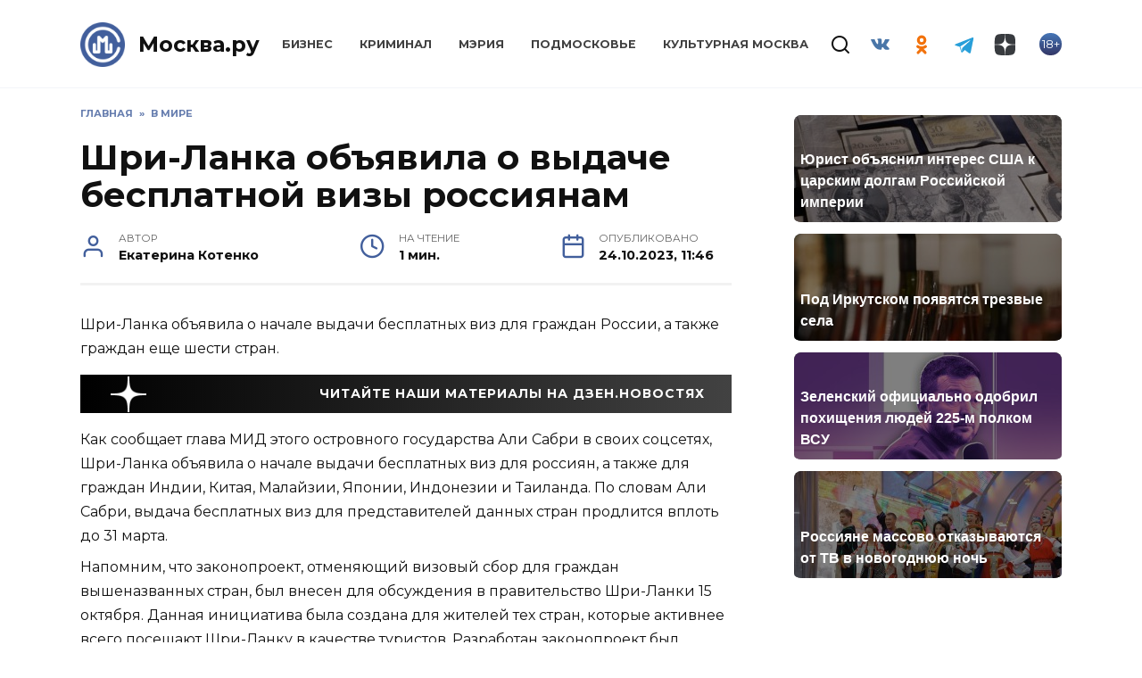

--- FILE ---
content_type: text/html; charset=UTF-8
request_url: https://mockva.ru/2023/10/24/388545.html
body_size: 15667
content:
<!doctype html>
<html lang="ru-RU"
	prefix="og: https://ogp.me/ns#" >
<head>
	<meta charset="UTF-8" />
    <meta http-equiv="X-UA-Compatible" content="IE=edge" />
	<meta name="viewport" content="width=device-width, initial-scale=1" />
    <meta name="theme-color" content="#29272a" />
    <meta name="msapplication-navbutton-color" content="#29272a" />
    <meta name="apple-mobile-web-app-status-bar-style" content="#29272a" />
    <meta name="description" content="Новости Москвы" />
    <atom:link rel="hub" href="https://https://mockva.ru/?pushpress=hub" />
    <link rel="icon" type="image/png" sizes="16x16" href="/favicon-16x16.png" />
    <link rel="icon" type="image/png" sizes="32x32" href="/favicon-32x32.png" />
    <link rel="icon" type="image/png" sizes="192x192" href="/android-chrome-192x192.png" />
    <link rel="mask-icon" href="/safari-pinned-tab.svg" color="#5bbad5">
    <link rel="manifest" href="/manifest.json?1" />
    <link rel="apple-touch-icon" sizes="180x180" href="/apple-touch-icon.png">
    <meta name="msapplication-TileColor" content="#425e9a">
    <meta name="msapplication-TileImage" content="/mstile-144x144.png">
    <meta name="msapplication-config" content="/browserconfig.xml" />
    <link rel="profile" href="http://gmpg.org/xfn/11" />
    <link rel="pingback" href="https://mockva.ru/xmlrpc.php" />
	<title>Шри-Ланка объявила о выдаче бесплатной визы россиянам - Москва.ру</title>

		<!-- All in One SEO 4.1.8 -->
		<meta name="description" content="Шри-Ланка объявила о начале выдачи бесплатных виз для граждан России, а также граждан еще шести стран. Как сообщает глава МИД этого островного государства Али Сабри в своих соцсетях, Шри-Ланка объявила о начале выдачи бесплатных виз для россиян, а также для граждан Индии, Китая, Малайзии, Японии, Индонезии и Таиланда. По словам Али Сабри, выдача бесплатных виз" />
		<meta name="robots" content="max-image-preview:large" />
		<link rel="canonical" href="https://mockva.ru/2023/10/24/388545.html" />
		<meta property="og:locale" content="ru_RU" />
		<meta property="og:site_name" content="Москва.ру - Новости Москвы" />
		<meta property="og:type" content="article" />
		<meta property="og:title" content="Шри-Ланка объявила о выдаче бесплатной визы россиянам - Москва.ру" />
		<meta property="og:description" content="Шри-Ланка объявила о начале выдачи бесплатных виз для граждан России, а также граждан еще шести стран. Как сообщает глава МИД этого островного государства Али Сабри в своих соцсетях, Шри-Ланка объявила о начале выдачи бесплатных виз для россиян, а также для граждан Индии, Китая, Малайзии, Японии, Индонезии и Таиланда. По словам Али Сабри, выдача бесплатных виз" />
		<meta property="og:url" content="https://mockva.ru/2023/10/24/388545.html" />
		<meta property="article:published_time" content="2023-10-24T08:46:35+00:00" />
		<meta property="article:modified_time" content="2023-10-24T08:46:35+00:00" />
		<meta name="twitter:card" content="summary" />
		<meta name="twitter:title" content="Шри-Ланка объявила о выдаче бесплатной визы россиянам - Москва.ру" />
		<meta name="twitter:description" content="Шри-Ланка объявила о начале выдачи бесплатных виз для граждан России, а также граждан еще шести стран. Как сообщает глава МИД этого островного государства Али Сабри в своих соцсетях, Шри-Ланка объявила о начале выдачи бесплатных виз для россиян, а также для граждан Индии, Китая, Малайзии, Японии, Индонезии и Таиланда. По словам Али Сабри, выдача бесплатных виз" />
		<script type="application/ld+json" class="aioseo-schema">
			{"@context":"https:\/\/schema.org","@graph":[{"@type":"WebSite","@id":"https:\/\/mockva.ru\/#website","url":"https:\/\/mockva.ru\/","name":"\u041c\u043e\u0441\u043a\u0432\u0430.\u0440\u0443","description":"\u041d\u043e\u0432\u043e\u0441\u0442\u0438 \u041c\u043e\u0441\u043a\u0432\u044b","inLanguage":"ru-RU","publisher":{"@id":"https:\/\/mockva.ru\/#organization"}},{"@type":"Organization","@id":"https:\/\/mockva.ru\/#organization","name":"\u041c\u043e\u0441\u043a\u0432\u0430.\u0440\u0443","url":"https:\/\/mockva.ru\/"},{"@type":"BreadcrumbList","@id":"https:\/\/mockva.ru\/2023\/10\/24\/388545.html#breadcrumblist","itemListElement":[{"@type":"ListItem","@id":"https:\/\/mockva.ru\/#listItem","position":1,"item":{"@type":"WebPage","@id":"https:\/\/mockva.ru\/","name":"\u0413\u043b\u0430\u0432\u043d\u0430\u044f","description":"\u041d\u043e\u0432\u043e\u0441\u0442\u0438 \u041c\u043e\u0441\u043a\u0432\u044b","url":"https:\/\/mockva.ru\/"},"nextItem":"https:\/\/mockva.ru\/2023\/#listItem"},{"@type":"ListItem","@id":"https:\/\/mockva.ru\/2023\/#listItem","position":2,"item":{"@type":"WebPage","@id":"https:\/\/mockva.ru\/2023\/","name":"2023","url":"https:\/\/mockva.ru\/2023\/"},"nextItem":"https:\/\/mockva.ru\/2023\/10\/#listItem","previousItem":"https:\/\/mockva.ru\/#listItem"},{"@type":"ListItem","@id":"https:\/\/mockva.ru\/2023\/10\/#listItem","position":3,"item":{"@type":"WebPage","@id":"https:\/\/mockva.ru\/2023\/10\/","name":"October","url":"https:\/\/mockva.ru\/2023\/10\/"},"nextItem":"https:\/\/mockva.ru\/2023\/10\/24\/#listItem","previousItem":"https:\/\/mockva.ru\/2023\/#listItem"},{"@type":"ListItem","@id":"https:\/\/mockva.ru\/2023\/10\/24\/#listItem","position":4,"item":{"@type":"WebPage","@id":"https:\/\/mockva.ru\/2023\/10\/24\/","name":"24","url":"https:\/\/mockva.ru\/2023\/10\/24\/"},"previousItem":"https:\/\/mockva.ru\/2023\/10\/#listItem"}]},{"@type":"Person","@id":"https:\/\/mockva.ru\/author\/e-kotenko#author","url":"https:\/\/mockva.ru\/author\/e-kotenko","name":"\u0415\u043a\u0430\u0442\u0435\u0440\u0438\u043d\u0430 \u041a\u043e\u0442\u0435\u043d\u043a\u043e"},{"@type":"WebPage","@id":"https:\/\/mockva.ru\/2023\/10\/24\/388545.html#webpage","url":"https:\/\/mockva.ru\/2023\/10\/24\/388545.html","name":"\u0428\u0440\u0438-\u041b\u0430\u043d\u043a\u0430 \u043e\u0431\u044a\u044f\u0432\u0438\u043b\u0430 \u043e \u0432\u044b\u0434\u0430\u0447\u0435 \u0431\u0435\u0441\u043f\u043b\u0430\u0442\u043d\u043e\u0439 \u0432\u0438\u0437\u044b \u0440\u043e\u0441\u0441\u0438\u044f\u043d\u0430\u043c - \u041c\u043e\u0441\u043a\u0432\u0430.\u0440\u0443","description":"\u0428\u0440\u0438-\u041b\u0430\u043d\u043a\u0430 \u043e\u0431\u044a\u044f\u0432\u0438\u043b\u0430 \u043e \u043d\u0430\u0447\u0430\u043b\u0435 \u0432\u044b\u0434\u0430\u0447\u0438 \u0431\u0435\u0441\u043f\u043b\u0430\u0442\u043d\u044b\u0445 \u0432\u0438\u0437 \u0434\u043b\u044f \u0433\u0440\u0430\u0436\u0434\u0430\u043d \u0420\u043e\u0441\u0441\u0438\u0438, \u0430 \u0442\u0430\u043a\u0436\u0435 \u0433\u0440\u0430\u0436\u0434\u0430\u043d \u0435\u0449\u0435 \u0448\u0435\u0441\u0442\u0438 \u0441\u0442\u0440\u0430\u043d. \u041a\u0430\u043a \u0441\u043e\u043e\u0431\u0449\u0430\u0435\u0442 \u0433\u043b\u0430\u0432\u0430 \u041c\u0418\u0414 \u044d\u0442\u043e\u0433\u043e \u043e\u0441\u0442\u0440\u043e\u0432\u043d\u043e\u0433\u043e \u0433\u043e\u0441\u0443\u0434\u0430\u0440\u0441\u0442\u0432\u0430 \u0410\u043b\u0438 \u0421\u0430\u0431\u0440\u0438 \u0432 \u0441\u0432\u043e\u0438\u0445 \u0441\u043e\u0446\u0441\u0435\u0442\u044f\u0445, \u0428\u0440\u0438-\u041b\u0430\u043d\u043a\u0430 \u043e\u0431\u044a\u044f\u0432\u0438\u043b\u0430 \u043e \u043d\u0430\u0447\u0430\u043b\u0435 \u0432\u044b\u0434\u0430\u0447\u0438 \u0431\u0435\u0441\u043f\u043b\u0430\u0442\u043d\u044b\u0445 \u0432\u0438\u0437 \u0434\u043b\u044f \u0440\u043e\u0441\u0441\u0438\u044f\u043d, \u0430 \u0442\u0430\u043a\u0436\u0435 \u0434\u043b\u044f \u0433\u0440\u0430\u0436\u0434\u0430\u043d \u0418\u043d\u0434\u0438\u0438, \u041a\u0438\u0442\u0430\u044f, \u041c\u0430\u043b\u0430\u0439\u0437\u0438\u0438, \u042f\u043f\u043e\u043d\u0438\u0438, \u0418\u043d\u0434\u043e\u043d\u0435\u0437\u0438\u0438 \u0438 \u0422\u0430\u0438\u043b\u0430\u043d\u0434\u0430. \u041f\u043e \u0441\u043b\u043e\u0432\u0430\u043c \u0410\u043b\u0438 \u0421\u0430\u0431\u0440\u0438, \u0432\u044b\u0434\u0430\u0447\u0430 \u0431\u0435\u0441\u043f\u043b\u0430\u0442\u043d\u044b\u0445 \u0432\u0438\u0437","inLanguage":"ru-RU","isPartOf":{"@id":"https:\/\/mockva.ru\/#website"},"breadcrumb":{"@id":"https:\/\/mockva.ru\/2023\/10\/24\/388545.html#breadcrumblist"},"author":"https:\/\/mockva.ru\/author\/e-kotenko#author","creator":"https:\/\/mockva.ru\/author\/e-kotenko#author","datePublished":"2023-10-24T08:46:35+03:00","dateModified":"2023-10-24T08:46:35+03:00"},{"@type":"BlogPosting","@id":"https:\/\/mockva.ru\/2023\/10\/24\/388545.html#blogposting","name":"\u0428\u0440\u0438-\u041b\u0430\u043d\u043a\u0430 \u043e\u0431\u044a\u044f\u0432\u0438\u043b\u0430 \u043e \u0432\u044b\u0434\u0430\u0447\u0435 \u0431\u0435\u0441\u043f\u043b\u0430\u0442\u043d\u043e\u0439 \u0432\u0438\u0437\u044b \u0440\u043e\u0441\u0441\u0438\u044f\u043d\u0430\u043c - \u041c\u043e\u0441\u043a\u0432\u0430.\u0440\u0443","description":"\u0428\u0440\u0438-\u041b\u0430\u043d\u043a\u0430 \u043e\u0431\u044a\u044f\u0432\u0438\u043b\u0430 \u043e \u043d\u0430\u0447\u0430\u043b\u0435 \u0432\u044b\u0434\u0430\u0447\u0438 \u0431\u0435\u0441\u043f\u043b\u0430\u0442\u043d\u044b\u0445 \u0432\u0438\u0437 \u0434\u043b\u044f \u0433\u0440\u0430\u0436\u0434\u0430\u043d \u0420\u043e\u0441\u0441\u0438\u0438, \u0430 \u0442\u0430\u043a\u0436\u0435 \u0433\u0440\u0430\u0436\u0434\u0430\u043d \u0435\u0449\u0435 \u0448\u0435\u0441\u0442\u0438 \u0441\u0442\u0440\u0430\u043d. \u041a\u0430\u043a \u0441\u043e\u043e\u0431\u0449\u0430\u0435\u0442 \u0433\u043b\u0430\u0432\u0430 \u041c\u0418\u0414 \u044d\u0442\u043e\u0433\u043e \u043e\u0441\u0442\u0440\u043e\u0432\u043d\u043e\u0433\u043e \u0433\u043e\u0441\u0443\u0434\u0430\u0440\u0441\u0442\u0432\u0430 \u0410\u043b\u0438 \u0421\u0430\u0431\u0440\u0438 \u0432 \u0441\u0432\u043e\u0438\u0445 \u0441\u043e\u0446\u0441\u0435\u0442\u044f\u0445, \u0428\u0440\u0438-\u041b\u0430\u043d\u043a\u0430 \u043e\u0431\u044a\u044f\u0432\u0438\u043b\u0430 \u043e \u043d\u0430\u0447\u0430\u043b\u0435 \u0432\u044b\u0434\u0430\u0447\u0438 \u0431\u0435\u0441\u043f\u043b\u0430\u0442\u043d\u044b\u0445 \u0432\u0438\u0437 \u0434\u043b\u044f \u0440\u043e\u0441\u0441\u0438\u044f\u043d, \u0430 \u0442\u0430\u043a\u0436\u0435 \u0434\u043b\u044f \u0433\u0440\u0430\u0436\u0434\u0430\u043d \u0418\u043d\u0434\u0438\u0438, \u041a\u0438\u0442\u0430\u044f, \u041c\u0430\u043b\u0430\u0439\u0437\u0438\u0438, \u042f\u043f\u043e\u043d\u0438\u0438, \u0418\u043d\u0434\u043e\u043d\u0435\u0437\u0438\u0438 \u0438 \u0422\u0430\u0438\u043b\u0430\u043d\u0434\u0430. \u041f\u043e \u0441\u043b\u043e\u0432\u0430\u043c \u0410\u043b\u0438 \u0421\u0430\u0431\u0440\u0438, \u0432\u044b\u0434\u0430\u0447\u0430 \u0431\u0435\u0441\u043f\u043b\u0430\u0442\u043d\u044b\u0445 \u0432\u0438\u0437","inLanguage":"ru-RU","headline":"\u0428\u0440\u0438-\u041b\u0430\u043d\u043a\u0430 \u043e\u0431\u044a\u044f\u0432\u0438\u043b\u0430 \u043e \u0432\u044b\u0434\u0430\u0447\u0435 \u0431\u0435\u0441\u043f\u043b\u0430\u0442\u043d\u043e\u0439 \u0432\u0438\u0437\u044b \u0440\u043e\u0441\u0441\u0438\u044f\u043d\u0430\u043c","author":{"@id":"https:\/\/mockva.ru\/author\/e-kotenko#author"},"publisher":{"@id":"https:\/\/mockva.ru\/#organization"},"datePublished":"2023-10-24T08:46:35+03:00","dateModified":"2023-10-24T08:46:35+03:00","articleSection":"\u0412 \u043c\u0438\u0440\u0435, \u0431\u0435\u0441\u043f\u043b\u0430\u0442\u043d\u0430\u044f \u0432\u0438\u0437\u0430, \u0420\u043e\u0441\u0441\u0438\u0439\u0441\u043a\u0438\u0435 \u0442\u0443\u0440\u0438\u0441\u0442\u044b, \u0428\u0440\u0438-\u041b\u0430\u043d\u043a\u0430","mainEntityOfPage":{"@id":"https:\/\/mockva.ru\/2023\/10\/24\/388545.html#webpage"},"isPartOf":{"@id":"https:\/\/mockva.ru\/2023\/10\/24\/388545.html#webpage"}}]}
		</script>
		<!-- All in One SEO -->

<link rel="manifest" href="https://mockva.ru/pwa-manifest.json">
<link rel="apple-touch-icon-precomposed" sizes="192x192" href="https://mockva.ru/wp-content/plugins/pwa-for-wp/images/logo.png">
<link rel='dns-prefetch' href='//fonts.googleapis.com' />
<link rel='dns-prefetch' href='//s.w.org' />
		<script type="text/javascript">
			window._wpemojiSettings = {"baseUrl":"https:\/\/s.w.org\/images\/core\/emoji\/12.0.0-1\/72x72\/","ext":".png","svgUrl":"https:\/\/s.w.org\/images\/core\/emoji\/12.0.0-1\/svg\/","svgExt":".svg","source":{"concatemoji":"https:\/\/mockva.ru\/wp-includes\/js\/wp-emoji-release.min.js?ver=5.4.10"}};
			/*! This file is auto-generated */
			!function(e,a,t){var n,r,o,i=a.createElement("canvas"),p=i.getContext&&i.getContext("2d");function s(e,t){var a=String.fromCharCode;p.clearRect(0,0,i.width,i.height),p.fillText(a.apply(this,e),0,0);e=i.toDataURL();return p.clearRect(0,0,i.width,i.height),p.fillText(a.apply(this,t),0,0),e===i.toDataURL()}function c(e){var t=a.createElement("script");t.src=e,t.defer=t.type="text/javascript",a.getElementsByTagName("head")[0].appendChild(t)}for(o=Array("flag","emoji"),t.supports={everything:!0,everythingExceptFlag:!0},r=0;r<o.length;r++)t.supports[o[r]]=function(e){if(!p||!p.fillText)return!1;switch(p.textBaseline="top",p.font="600 32px Arial",e){case"flag":return s([127987,65039,8205,9895,65039],[127987,65039,8203,9895,65039])?!1:!s([55356,56826,55356,56819],[55356,56826,8203,55356,56819])&&!s([55356,57332,56128,56423,56128,56418,56128,56421,56128,56430,56128,56423,56128,56447],[55356,57332,8203,56128,56423,8203,56128,56418,8203,56128,56421,8203,56128,56430,8203,56128,56423,8203,56128,56447]);case"emoji":return!s([55357,56424,55356,57342,8205,55358,56605,8205,55357,56424,55356,57340],[55357,56424,55356,57342,8203,55358,56605,8203,55357,56424,55356,57340])}return!1}(o[r]),t.supports.everything=t.supports.everything&&t.supports[o[r]],"flag"!==o[r]&&(t.supports.everythingExceptFlag=t.supports.everythingExceptFlag&&t.supports[o[r]]);t.supports.everythingExceptFlag=t.supports.everythingExceptFlag&&!t.supports.flag,t.DOMReady=!1,t.readyCallback=function(){t.DOMReady=!0},t.supports.everything||(n=function(){t.readyCallback()},a.addEventListener?(a.addEventListener("DOMContentLoaded",n,!1),e.addEventListener("load",n,!1)):(e.attachEvent("onload",n),a.attachEvent("onreadystatechange",function(){"complete"===a.readyState&&t.readyCallback()})),(n=t.source||{}).concatemoji?c(n.concatemoji):n.wpemoji&&n.twemoji&&(c(n.twemoji),c(n.wpemoji)))}(window,document,window._wpemojiSettings);
		</script>
		<style type="text/css">
img.wp-smiley,
img.emoji {
	display: inline !important;
	border: none !important;
	box-shadow: none !important;
	height: 1em !important;
	width: 1em !important;
	margin: 0 .07em !important;
	vertical-align: -0.1em !important;
	background: none !important;
	padding: 0 !important;
}
</style>
	<link rel='stylesheet' id='wp-block-library-css'  href='https://mockva.ru/wp-includes/css/dist/block-library/style.min.css?ver=5.4.10'  media='all' />
<link rel='stylesheet' id='wp-block-library-theme-css'  href='https://mockva.ru/wp-includes/css/dist/block-library/theme.min.css?ver=5.4.10'  media='all' />
<link rel='stylesheet' id='contact-form-7-css'  href='https://mockva.ru/wp-content/plugins/contact-form-7/includes/css/styles.css?ver=5.0.2'  media='all' />
<link rel='stylesheet' id='lazysizes-css'  href='https://mockva.ru/wp-content/plugins/lazysizes/css/build/lazysizes.fadein.min.css?ver=5.2.2'  media='all' />
<link rel='stylesheet' id='dashicons-css'  href='https://mockva.ru/wp-includes/css/dashicons.min.css?ver=5.4.10'  media='all' />
<link rel='stylesheet' id='google-fonts-css'  href='https://fonts.googleapis.com/css?family=Montserrat%3A400%2C400i%2C700&#038;subset=cyrillic&#038;ver=5.4.10'  media='all' />
<link rel='stylesheet' id='reboot-style-css'  href='https://mockva.ru/wp-content/themes/reboot/assets/css/style.min.css?ver=5.4.10'  media='all' />
<link rel='stylesheet' id='pwaforwp-style-css'  href='https://mockva.ru/wp-content/plugins/pwa-for-wp/assets/css/pwaforwp-main.min.css?ver=1.7.42'  media='all' />
<link rel='stylesheet' id='reboot-style-child-css'  href='https://mockva.ru/wp-content/themes/reboot-child/style.css?ver=5.4.10'  media='all' />
<script  src='https://mockva.ru/wp-includes/js/jquery/jquery.js?ver=1.12.4-wp'></script>
<script  src='https://mockva.ru/wp-includes/js/jquery/jquery-migrate.min.js?ver=1.4.1'></script>
<script  src='https://mockva.ru/wp-content/plugins/lazysizes/js/build/lazysizes.aspectratio-fullnative.min.js?ver=5.2.2'></script>
<script  src='https://mockva.ru/wp-content/plugins/sticky-menu-or-anything-on-scroll/assets/js/jq-sticky-anything.min.js?ver=2.1.1'></script>
<link rel='https://api.w.org/' href='https://mockva.ru/wp-json/' />
<link rel="EditURI" type="application/rsd+xml" title="RSD" href="https://mockva.ru/xmlrpc.php?rsd" />
<link rel="wlwmanifest" type="application/wlwmanifest+xml" href="https://mockva.ru/wp-includes/wlwmanifest.xml" /> 
<link rel='prev' title='Эксперт рассказала о категории граждан, которые получат в ноябре компенсацию пенсий' href='https://mockva.ru/2023/10/24/388543.html' />
<link rel='next' title='В Москве выстроят порядка 760 городских объектов до 2027 года' href='https://mockva.ru/2023/10/24/388547.html' />
<meta name="generator" content="WordPress 5.4.10" />
<link rel='shortlink' href='https://mockva.ru/?p=388545' />
<link rel="alternate" type="application/json+oembed" href="https://mockva.ru/wp-json/oembed/1.0/embed?url=https%3A%2F%2Fmockva.ru%2F2023%2F10%2F24%2F388545.html" />
<link rel="alternate" type="text/xml+oembed" href="https://mockva.ru/wp-json/oembed/1.0/embed?url=https%3A%2F%2Fmockva.ru%2F2023%2F10%2F24%2F388545.html&#038;format=xml" />
			<noscript><style>.lazyload { display: none !important; }</style></noscript>
		
    <style>.site-logotype{max-width:50px}.site-logotype img{max-height:50px}.scrolltop:before{color:#425f9c}.scrolltop:before{content:"\2191"}::selection, .card-slider__category, .card-slider-container .swiper-pagination-bullet-active, .post-card--grid .post-card__thumbnail:before, .post-card:not(.post-card--small) .post-card__thumbnail a:before, .post-card:not(.post-card--small) .post-card__category,  .post-box--high .post-box__category span, .post-box--wide .post-box__category span, .page-separator, .pagination .nav-links .page-numbers:not(.dots):not(.current):before, .btn, .btn-primary:hover, .btn-primary:not(:disabled):not(.disabled).active, .btn-primary:not(:disabled):not(.disabled):active, .show>.btn-primary.dropdown-toggle, .comment-respond .form-submit input, .page-links__item{background-color:#425f9c}.entry-image--big .entry-image__body .post-card__category a, .home-text ul:not([class])>li:before, .page-content ul:not([class])>li:before, .taxonomy-description ul:not([class])>li:before, .widget-area .widget_categories ul.menu li a:before, .widget-area .widget_categories ul.menu li span:before, .widget-area .widget_categories>ul li a:before, .widget-area .widget_categories>ul li span:before, .widget-area .widget_nav_menu ul.menu li a:before, .widget-area .widget_nav_menu ul.menu li span:before, .widget-area .widget_nav_menu>ul li a:before, .widget-area .widget_nav_menu>ul li span:before, .page-links .page-numbers:not(.dots):not(.current):before, .page-links .post-page-numbers:not(.dots):not(.current):before, .pagination .nav-links .page-numbers:not(.dots):not(.current):before, .pagination .nav-links .post-page-numbers:not(.dots):not(.current):before, .entry-image--full .entry-image__body .post-card__category a, .entry-image--fullscreen .entry-image__body .post-card__category a, .entry-image--wide .entry-image__body .post-card__category a{background-color:#425f9c}.comment-respond input:focus, select:focus, textarea:focus, .post-card--grid.post-card--thumbnail-no, .post-card--standard:after, .spoiler-box, .btn-primary, .btn-primary:hover, .btn-primary:not(:disabled):not(.disabled).active, .btn-primary:not(:disabled):not(.disabled):active, .show>.btn-primary.dropdown-toggle, .inp:focus, .entry-tag:focus, .entry-tag:hover, .search-screen .search-form .search-field:focus, .entry-content ul:not([class])>li:before, .text-content ul:not([class])>li:before, .entry-content blockquote{border-color:#425f9c}.post-card--grid a:hover, .post-card--small .post-card__category, .post-card__author:before, .post-card__comments:before, .post-card__date:before, .post-card__like:before, .post-card__views:before, .entry-author:before, .entry-date:before, .entry-time:before, .entry-views:before, .entry-content ol:not([class])>li:before, .text-content ol:not([class])>li:before, .entry-content blockquote:before, .spoiler-box__title:after, .search-icon:hover:before, .search-form .search-submit:hover:before, .star-rating-item.hover,
        .comment-list .bypostauthor>.comment-body .comment-author:after,
        .breadcrumb a, .breadcrumb span,
        .search-screen .search-form .search-submit:before, 
        .star-rating--score-1:not(.hover) .star-rating-item:nth-child(1),
        .star-rating--score-2:not(.hover) .star-rating-item:nth-child(1), .star-rating--score-2:not(.hover) .star-rating-item:nth-child(2),
        .star-rating--score-3:not(.hover) .star-rating-item:nth-child(1), .star-rating--score-3:not(.hover) .star-rating-item:nth-child(2), .star-rating--score-3:not(.hover) .star-rating-item:nth-child(3),
        .star-rating--score-4:not(.hover) .star-rating-item:nth-child(1), .star-rating--score-4:not(.hover) .star-rating-item:nth-child(2), .star-rating--score-4:not(.hover) .star-rating-item:nth-child(3), .star-rating--score-4:not(.hover) .star-rating-item:nth-child(4),
        .star-rating--score-5:not(.hover) .star-rating-item:nth-child(1), .star-rating--score-5:not(.hover) .star-rating-item:nth-child(2), .star-rating--score-5:not(.hover) .star-rating-item:nth-child(3), .star-rating--score-5:not(.hover) .star-rating-item:nth-child(4), .star-rating--score-5:not(.hover) .star-rating-item:nth-child(5){color:#425f9c}a:hover, a:focus, a:active, .spanlink:hover, .top-menu ul li>span:hover, .main-navigation ul li a:hover, .main-navigation ul li span:hover, .footer-navigation ul li a:hover, .footer-navigation ul li span:hover, .comment-reply-link:hover, .pseudo-link:hover, .child-categories ul li a:hover{color:#425f9c}.top-menu>ul>li>a:before, .top-menu>ul>li>span:before{background:#425f9c}.child-categories ul li a:hover, .post-box--no-thumb a:hover{border-color:#425f9c}.post-box--card:hover{box-shadow: inset 0 0 0 1px #425f9c}.post-box--card:hover{-webkit-box-shadow: inset 0 0 0 1px #425f9c}</style>
<link rel="preconnect" href="//code.tidio.co"><link rel="icon" href="https://mockva.ru/wp-content/uploads/2021/12/cropped-cropped-cropped-logo-svg-1-1-32x32.png" sizes="32x32" />
<link rel="icon" href="https://mockva.ru/wp-content/uploads/2021/12/cropped-cropped-cropped-logo-svg-1-1-192x192.png" sizes="192x192" />
<meta name="msapplication-TileImage" content="https://mockva.ru/wp-content/uploads/2021/12/cropped-cropped-cropped-logo-svg-1-1-270x270.png" />
<meta name="pwaforwp" content="wordpress-plugin"/>
        <meta name="theme-color" content="#D5E0EB">
        <meta name="apple-mobile-web-app-title" content="Москва.ру">
        <meta name="application-name" content="Москва.ру">
        <meta name="apple-mobile-web-app-capable" content="yes">
        <meta name="apple-mobile-web-app-status-bar-style" content="default">
        <meta name="mobile-web-app-capable" content="yes">
        <meta name="apple-touch-fullscreen" content="YES">
<link rel="apple-touch-startup-image" href="https://mockva.ru/wp-content/plugins/pwa-for-wp/images/logo.png">
<link rel="apple-touch-icon" sizes="192x192" href="https://mockva.ru/wp-content/plugins/pwa-for-wp/images/logo.png">
<link rel="apple-touch-icon" sizes="512x512" href="https://mockva.ru/wp-content/plugins/pwa-for-wp/images/logo-512x512.png">
    <!--     <script async src="//whitepush.biz/pnsw_init.js" data-user-id="5"></script> -->
    <script async src="https://yastatic.net/pcode/adfox/header-bidding.js"></script>
    <!--<script src="https://getcode.adtech-digital.ru/mockvaru.js"></script>-->
    <script src="https://yastatic.net/pcode/adfox/loader.js" crossorigin="anonymous"></script>
<!--     <script async src="https://0.code.cotsta.ru/dist/a.min.js"></script> -->
	
	<script>window.yaContextCb = window.yaContextCb || []</script>
	<script src="https://yandex.ru/ads/system/context.js" async></script>
    <script>
        (adsbygoogle = window.adsbygoogle || []).push({
            google_ad_client: "ca-pub-9033099948928268",
            enable_page_level_ads: false
        });
    </script>
    <script type="text/javascript">!function(){var t=document.createElement("script");t.type="text/javascript",t.async=!0,t.src="https://vk.com/js/api/openapi.js?168",t.onload=function(){VK.Retargeting.Init("VK-RTRG-509036-fzixw"),VK.Retargeting.Hit()},document.head.appendChild(t)}();</script><noscript><img src="https://vk.com/rtrg?p=VK-RTRG-509036-fzixw" style="position:fixed; left:-999px;" alt=""/></noscript>
<!--     <script type="text/javascript" src="https://code.giraff.io/data/widget-mockvaru.js" async></script> -->
    <meta name="yandex-verification" content="300fa3cdf71278bb" />
    <meta name="zen-verification" content="RZpWYhs7h22rnR2oC2rSCCZ6TeT7fi8EqvEEAo2HVIp1jR8kMeK2N8yTC4ERxC93" />
</head>

<body class="post-template-default single single-post postid-388545 single-format-standard wp-embed-responsive sidebar-right">
<!-- Yandex.Metrika counter -->
<script type="text/javascript" >
    (function(m,e,t,r,i,k,a){m[i]=m[i]||function(){(m[i].a=m[i].a||[]).push(arguments)};
        m[i].l=1*new Date();
        for (var j = 0; j < document.scripts.length; j++) {if (document.scripts[j].src === r) { return; }}
        k=e.createElement(t),a=e.getElementsByTagName(t)[0],k.async=1,k.src=r,a.parentNode.insertBefore(k,a)})
    (window, document, "script", "https://mc.yandex.ru/metrika/tag.js", "ym");

    ym(55717279, "init", {
        clickmap:true,
        trackLinks:true,
        accurateTrackBounce:true,
        webvisor:true
    });
</script>
<noscript><div><img src="https://mc.yandex.ru/watch/55717279" style="position:absolute; left:-9999px;" alt="" /></div></noscript>
<!-- /Yandex.Metrika counter -->
<!-- Global site tag (gtag.js) - Google Analytics -->
<!-- <script async src="https://www.googletagmanager.com/gtag/js?id=UA-163798316-1"></script> -->
<!-- <script>
    window.dataLayer = window.dataLayer || [];
    function gtag(){dataLayer.push(arguments);}
    gtag('js', new Date());

    gtag('config', 'UA-163798316-1');
</script> -->
<!--LiveInternet counter--><a href="//www.liveinternet.ru/click"
                              target="_blank"><img id="licnt8677" width="88" height="31" style="border:0; display: none;"
                                                   title="LiveInternet: показано число просмотров и посетителей за 24 часа"
                                                   src="[data-uri]"
                                                   alt=""/></a><script>(function(d,s){d.getElementById("licnt8677").src=
        "//counter.yadro.ru/hit?t52.6;r"+escape(d.referrer)+
        ((typeof(s)=="undefined")?"":";s"+s.width+""+s.height+""+
            (s.colorDepth?s.colorDepth:s.pixelDepth))+";u"+escape(d.URL)+
        ";h"+escape(d.title.substring(0,150))+";"+Math.random()})
    (document,screen)</script><!--/LiveInternet-->



<div id="page" class="site">
    <a class="skip-link screen-reader-text" href="#content">Skip to content</a>

    

<header id="masthead" class="site-header full" itemscope itemtype="http://schema.org/WPHeader">
    <div class="site-header-inner fixed">

        <div class="humburger js-humburger"><span></span><span></span><span></span></div>

        <div class="site-branding">
    <div class="site-logotype"><a href="https://mockva.ru/"><img src="https://mockva.ru/wp-content/uploads/2021/12/cropped-cropped-logo-svg-1-1.png" alt="Москва.ру"></a></div><div class="site-branding__body"><div class="site-title"><a href="https://mockva.ru/">Москва.ру</a></div></div></div><!-- .site-branding --><div class="top-menu"><ul id="top-menu" class="menu"><li id="menu-item-78017" class="menu-item menu-item-type-taxonomy menu-item-object-category menu-item-78017"><a href="https://mockva.ru/category/business">Бизнес</a></li>
<li id="menu-item-78018" class="menu-item menu-item-type-taxonomy menu-item-object-category menu-item-78018"><a href="https://mockva.ru/category/kriminal">Криминал</a></li>
<li id="menu-item-78019" class="menu-item menu-item-type-taxonomy menu-item-object-category menu-item-78019"><a href="https://mockva.ru/category/meriya">Мэрия</a></li>
<li id="menu-item-78020" class="menu-item menu-item-type-taxonomy menu-item-object-category menu-item-78020"><a href="https://mockva.ru/category/podmoskove">Подмосковье</a></li>
<li id="menu-item-394153" class="menu-item menu-item-type-taxonomy menu-item-object-category menu-item-394153"><a href="https://mockva.ru/category/kulturnaya-moskva">Культурная Москва</a></li>
</ul></div>                <div class="header-search">
                    <span class="search-icon js-search-icon"></span>
                </div>
            
<div class="social-links">
    <div class="social-buttons social-buttons--square social-buttons--circle">

    <span class="social-button social-button--vkontakte js-social-link" data-uri="https://vk.com/mockva_24"></span><span class="social-button social-button--odnoklassniki js-social-link" data-uri="https://ok.ru/group/57405405921508"></span><span class="social-button social-button--telegram js-social-link" data-uri="https://t.me/mockvaru"></span><span class="social-button social-button--yandexzen js-social-link" data-uri="https://dzen.ru/mockva.ru"></span>
    </div>
</div>

                <div class="header-html-2">
                    <div class="age"><span>18+</span></div>                </div>
            
    </div>
</header><!-- #masthead -->


    
    <div class="mobile-menu-placeholder js-mobile-menu-placeholder"></div>
    <div class="search-screen-overlay js-search-screen-overlay"></div>
    <div class="search-screen js-search-screen">
		
<form role="search" method="get" class="search-form" action="https://mockva.ru/">
    <label>
        <span class="screen-reader-text">Search for:</span>
        <input type="search" class="search-field" placeholder="Поиск..." value="" name="s">
    </label>
    <button type="submit" class="search-submit"></button>
</form>    </div>

    
	
    <div id="content" class="site-content fixed">

        
        <div class="site-content-inner">
    
        
        <div id="primary" class="content-area" itemscope itemtype="http://schema.org/Article">
            <main id="main" class="site-main article-card">

                
<article id="post-388545" class="article-post post-388545 post type-post status-publish format-standard  category-v-mire tag-besplatnaya-viza tag-rossijskie-turisty tag-shri-lanka">

    
        <div class="breadcrumb" itemscope itemtype="http://schema.org/BreadcrumbList"><span class="breadcrumb-item" itemprop="itemListElement" itemscope itemtype="http://schema.org/ListItem"><a href="https://mockva.ru/" itemprop="item"><span itemprop="name">Главная</span></a><meta itemprop="position" content="0"></span> <span class="breadcrumb-separator">»</span> <span class="breadcrumb-item" itemprop="itemListElement" itemscope itemtype="http://schema.org/ListItem"><a href="https://mockva.ru/category/v-mire" itemprop="item"><span itemprop="name">В мире</span></a><meta itemprop="position" content="1"></span></div>
                                <h1 class="entry-title" itemprop="headline">Шри-Ланка объявила о выдаче бесплатной визы россиянам</h1>
                    
        
        
    
            <div class="entry-meta">
            <span class="entry-author" itemprop="author"><span class="entry-label">Автор</span> Екатерина Котенко</span>            <span class="entry-time"><span class="entry-label">На чтение</span> 1 мин.</span>                        <span class="entry-date"><span class="entry-label">Опубликовано</span> <time itemprop="datePublished" datetime="2023-10-24">24.10.2023, 11:46</time></span>        </div>
    
    
    <div class="entry-content" itemprop="articleBody">
        <p>Шри-Ланка объявила о начале выдачи бесплатных виз для граждан России, а также граждан еще шести стран.</p>
<p>Как сообщает глава МИД этого островного государства Али Сабри в своих соцсетях, Шри-Ланка объявила о начале выдачи бесплатных виз для россиян, а также для граждан Индии, Китая, Малайзии, Японии, Индонезии и Таиланда. По словам Али Сабри, выдача бесплатных виз для представителей данных стран продлится вплоть до 31 марта.</p>
<p>Напомним, что законопроект, отменяющий визовый сбор для граждан вышеназванных стран, был внесен для обсуждения в правительство Шри-Ланки 15 октября. Данная инициатива была создана для жителей тех стран, которые активнее всего посещают Шри-Ланку в качестве туристов. Разработан законопроект был совместно с Министерством общественной безопасности.</p>
<p>Путешественники не освобождаются от необходимости получить визу, однако освобождены от необходимости платить за нее.</p>
<!-- toc empty -->            </div><!-- .entry-content -->

</article>



<div class="entry-tags"><a href="https://mockva.ru/tag/besplatnaya-viza" class="entry-tag">бесплатная виза</a> <a href="https://mockva.ru/tag/rossijskie-turisty" class="entry-tag">Российские туристы</a> <a href="https://mockva.ru/tag/shri-lanka" class="entry-tag">Шри-Ланка</a> </div>

    <div class="rating-box">
        <div class="rating-box__header">Рейтинг</div>
		<div class="star-rating js-star-rating star-rating--score-0" data-post-id="388545" data-rating-count="" data-rating-sum="" data-rating-value=""><span class="star-rating-item js-star-rating-item" data-score="1"><svg aria-hidden="true" role="img" xmlns="http://www.w3.org/2000/svg" viewBox="0 0 576 512" class="i-ico"><path fill="currentColor" d="M259.3 17.8L194 150.2 47.9 171.5c-26.2 3.8-36.7 36.1-17.7 54.6l105.7 103-25 145.5c-4.5 26.3 23.2 46 46.4 33.7L288 439.6l130.7 68.7c23.2 12.2 50.9-7.4 46.4-33.7l-25-145.5 105.7-103c19-18.5 8.5-50.8-17.7-54.6L382 150.2 316.7 17.8c-11.7-23.6-45.6-23.9-57.4 0z" class="ico-star"></path></svg></span><span class="star-rating-item js-star-rating-item" data-score="2"><svg aria-hidden="true" role="img" xmlns="http://www.w3.org/2000/svg" viewBox="0 0 576 512" class="i-ico"><path fill="currentColor" d="M259.3 17.8L194 150.2 47.9 171.5c-26.2 3.8-36.7 36.1-17.7 54.6l105.7 103-25 145.5c-4.5 26.3 23.2 46 46.4 33.7L288 439.6l130.7 68.7c23.2 12.2 50.9-7.4 46.4-33.7l-25-145.5 105.7-103c19-18.5 8.5-50.8-17.7-54.6L382 150.2 316.7 17.8c-11.7-23.6-45.6-23.9-57.4 0z" class="ico-star"></path></svg></span><span class="star-rating-item js-star-rating-item" data-score="3"><svg aria-hidden="true" role="img" xmlns="http://www.w3.org/2000/svg" viewBox="0 0 576 512" class="i-ico"><path fill="currentColor" d="M259.3 17.8L194 150.2 47.9 171.5c-26.2 3.8-36.7 36.1-17.7 54.6l105.7 103-25 145.5c-4.5 26.3 23.2 46 46.4 33.7L288 439.6l130.7 68.7c23.2 12.2 50.9-7.4 46.4-33.7l-25-145.5 105.7-103c19-18.5 8.5-50.8-17.7-54.6L382 150.2 316.7 17.8c-11.7-23.6-45.6-23.9-57.4 0z" class="ico-star"></path></svg></span><span class="star-rating-item js-star-rating-item" data-score="4"><svg aria-hidden="true" role="img" xmlns="http://www.w3.org/2000/svg" viewBox="0 0 576 512" class="i-ico"><path fill="currentColor" d="M259.3 17.8L194 150.2 47.9 171.5c-26.2 3.8-36.7 36.1-17.7 54.6l105.7 103-25 145.5c-4.5 26.3 23.2 46 46.4 33.7L288 439.6l130.7 68.7c23.2 12.2 50.9-7.4 46.4-33.7l-25-145.5 105.7-103c19-18.5 8.5-50.8-17.7-54.6L382 150.2 316.7 17.8c-11.7-23.6-45.6-23.9-57.4 0z" class="ico-star"></path></svg></span><span class="star-rating-item js-star-rating-item" data-score="5"><svg aria-hidden="true" role="img" xmlns="http://www.w3.org/2000/svg" viewBox="0 0 576 512" class="i-ico"><path fill="currentColor" d="M259.3 17.8L194 150.2 47.9 171.5c-26.2 3.8-36.7 36.1-17.7 54.6l105.7 103-25 145.5c-4.5 26.3 23.2 46 46.4 33.7L288 439.6l130.7 68.7c23.2 12.2 50.9-7.4 46.4-33.7l-25-145.5 105.7-103c19-18.5 8.5-50.8-17.7-54.6L382 150.2 316.7 17.8c-11.7-23.6-45.6-23.9-57.4 0z" class="ico-star"></path></svg></span></div>    </div>

<ul class="post-read-more">
            <li>
        <a href="https://mockva.ru/2024/12/24/403329.html">Как в мире восприняли рабочую поездку премьера Словакии в Москву</a>
        </li>        <li>
        <a href="https://mockva.ru/2024/12/18/403012.html">В США обнародовали шорт-лист номинантов на премию «Оскар»</a>
        </li>        <li>
        <a href="https://mockva.ru/2024/12/12/402632.html">Премьер Республики Словакии Фицо признал вклад СССР в победе над нацизмом</a>
        </li></ul>

    <div class="entry-social">
		
		<div class="social-buttons"><span class="social-button social-button--vkontakte" data-social="vkontakte"></span><span class="social-button social-button--telegram" data-social="telegram"></span><span class="social-button social-button--odnoklassniki" data-social="odnoklassniki"></span><span class="social-button social-button--whatsapp" data-social="whatsapp"></span></div>    </div>





<meta itemscope itemprop="mainEntityOfPage" itemType="https://schema.org/WebPage" itemid="https://mockva.ru/2023/10/24/388545.html" content="Шри-Ланка объявила о выдаче бесплатной визы россиянам">
<meta itemprop="dateModified" content="2023-10-24">
<div itemprop="publisher" itemscope itemtype="https://schema.org/Organization" style="display: none;"><div itemprop="logo" itemscope itemtype="https://schema.org/ImageObject"><meta itemprop="url" content="https://mockva.ru/logo.png" /><img src="https://mockva.ru/wp-content/uploads/2021/12/cropped-cropped-logo-svg-1-1.png" alt="Москва.ру"><meta itemprop="width" content="50"><meta itemprop="height" content="50"></div><meta itemprop="name" content="Москва.ру"><meta itemprop="telephone" content="+7 812 4016292"><meta itemprop="address" content="197022, Россия, Г.Санкт-Петербург, ВН.ТЕР.Г. МУНИЦИПАЛЬНЫЙ ОКРУГ АПТЕКАРСКИЙ ОСТРОВ, УЛ ЧАПЫГИНА, Д. 6 ЛИТЕРА П, ОФИС 316"><meta itemprop="url" content="https://mockva.ru"></div>                                                    <script>
                        var w=window.innerWidth||document.documentElement.clientWidth||document.body.clientWidth;
                        if (w>375) { $ynbtn='ндекс ' } else { $ynbtn = '.' }
                        jQuery('.entry-content').children('p').eq(0).after('<a class="yanews-button" href="https://yandex.ru/news/?favid=254104496&from=rubric" onclick="ym(55717279,\'reachGoal\',\'mockva-yanews-content\'); return true;" rel="dofollow" target="_blank"><div class="yn-inner"><span class="yn1"><span><span class="num">Добавьте наш источник в Дзен.Новостях</span><span class="num">Подписка без оповещений</span></span><img data-src="https://mockva.ru/wp-content/uploads/2025/01/dzen42.png" alt="Я.Новости" class="lazyload"></span><span class="yn2"><span class="num">Читайте наши материалы на Дзен.Новостях</span></span></div></a>');
                    </script>
				<style>
                                .yanews-button .yn1 span.num, .yanews-button .yn2 span.num{
                                    color: #fff;
                                }
                                .yanews-button{
                                    background: linear-gradient(to right,#000000,#424242);
                                }
                                .yanews-button:hover{
                                    background: linear-gradient(to right,#565656,#000000);
                                }
                            </style>

                            
                            </main><!-- #main -->
        </div><!-- #primary -->

                            <aside id="secondary" class="widget-area" itemscope itemtype="http://schema.org/WPSideBar">
				<div id="adfox_170784297638759165"></div>
					<script>
						window.yaContextCb.push(()=>{
							Ya.adfoxCode.createAdaptive({
								ownerId: 274076,
								containerId: 'adfox_170784297638759165',
								params: {
									pp: 'h',
									ps: 'hgkx',
									p2: 'p'
								}
							}, ['desktop', 'tablet', 'phone'], {
								tabletWidth: 830,
								phoneWidth: 480,
								isAutoReloads: true
							})
						})
					</script>
                <div class="sticky-sidebar js-sticky-sidebar">
                    <!-- <div id="adfox_157160870582351043"></div>-->
                    <div id="atdigital"></div>
                    <style>
                        #adfox_157160870582351043:empty {
                            background-color: #c7d2dc;
                            min-height: 300px;
                            min-width: 300px;
                        }
                    </style>
                    <div class="infox_19304"></div><script type="text/javascript"> 
					(function(w, d, n, s, t) {
						w[n] = w[n] || [];
						w[n].push(function() {
							INFOX19304.renderByClass("infox_19304");
						});
						t = d.getElementsByTagName("script")[0];
						s = d.createElement("script");
						s.type = "text/javascript";
						s.src = "//rb.infox.sg/infox/19304";
						s.async = true;
						t.parentNode.insertBefore(s, t);
					})(this, this.document, "infoxContextAsyncCallbacks19304");
				</script>
                </div>
            </aside><!-- #secondary -->
            
    
        <div class="related-posts single-teasers fixed">
			<div id="adfox_17078429763889744"></div>
            <div class="related-posts__header single-teasers__header">Новости партнёров</div>
            <div class="infox_18606" style="min-height: 256px; min-width: 100%;"></div>
			<script type="text/javascript"> 
    (function(w, d, n, s, t) {
        w[n] = w[n] || [];
        w[n].push(function() {
            INFOX18606.renderByClass("infox_18606");
        });
        t = d.getElementsByTagName("script")[0];
        s = d.createElement("script");
        s.type = "text/javascript";
        s.src = "//rb.infox.sg/infox/18606";
        s.async = true;
        t.parentNode.insertBefore(s, t);
    })(this, this.document, "infoxContextAsyncCallbacks18606");
</script>
            <script>
                jQuery( document ).ready(function() {
                    setTimeout(function () {
                        jQuery('.infox_18606 .itemrr a').attr("onClick", "ym(55717279,'reachGoal','tc-infox');return true;");
                    }, 3000);
                });
            </script>
            <div id="grf_mockvaru"></div>
			<div class="smi2-desk"><div id="unit_102915"><a href="https://smi2.ru/" >Новости СМИ2</a></div>
<script type="text/javascript" charset="utf-8">
  (function() {
    var sc = document.createElement('script'); sc.type = 'text/javascript'; sc.async = true;
    sc.src = '//smi2.ru/data/js/102915.js'; sc.charset = 'utf-8';
    var s = document.getElementsByTagName('script')[0]; s.parentNode.insertBefore(sc, s);
  }());
</script></div>
			<div class="smi2-mob"></div>
        </div>

                    
        <div class="related-posts fixed">

            
            <div class="related-posts__header">Ещё новости</div>

            <div class="post-cards post-cards--vertical">

	            
<div class="post-card post-card--related">
	        <div class="post-card__thumbnail">
            <a href="https://mockva.ru/2024/12/24/403329.html">
				<img data-aspectratio="335/220" src="[data-uri]" width="335" height="220" data-src="https://mockva.ru/wp-content/uploads/2024/12/snimok-ekrana-2024-12-24-100321-335x220.png" class="attachment-reboot_small size-reboot_small wp-post-image lazyloadnative" alt="" /><noscript><img width="335" height="220" src="https://mockva.ru/wp-content/uploads/2024/12/snimok-ekrana-2024-12-24-100321-335x220.png" class="attachment-reboot_small size-reboot_small wp-post-image" alt="" /></noscript>            </a>
        </div>
	
    <div class="post-card__body">

	    <div class="post-card__title"><a href="https://mockva.ru/2024/12/24/403329.html">Как в мире восприняли рабочую поездку премьера Словакии в Москву</a></div>
    </div>

</div>

<div class="post-card post-card--related">
	        <div class="post-card__thumbnail">
            <a href="https://mockva.ru/2024/12/18/403012.html">
				<img data-aspectratio="335/220" src="[data-uri]" width="335" height="220" data-src="https://mockva.ru/wp-content/uploads/2020/01/oscar-2103653_1280-1-335x220.jpg" class="attachment-reboot_small size-reboot_small wp-post-image lazyloadnative" alt="" /><noscript><img width="335" height="220" src="https://mockva.ru/wp-content/uploads/2020/01/oscar-2103653_1280-1-335x220.jpg" class="attachment-reboot_small size-reboot_small wp-post-image" alt="" /></noscript>            </a>
        </div>
	
    <div class="post-card__body">

	    <div class="post-card__title"><a href="https://mockva.ru/2024/12/18/403012.html">В США обнародовали шорт-лист номинантов на премию «Оскар»</a></div>
    </div>

</div>

<div class="post-card post-card--related">
	        <div class="post-card__thumbnail">
            <a href="https://mockva.ru/2024/12/12/402632.html">
				<img data-aspectratio="335/220" src="[data-uri]" width="335" height="220" data-src="https://mockva.ru/wp-content/uploads/2021/05/imgonline-com-ua-resize-mlpcwtnurs-335x220.jpg" class="attachment-reboot_small size-reboot_small wp-post-image lazyloadnative" alt="парад победы" /><noscript><img width="335" height="220" src="https://mockva.ru/wp-content/uploads/2021/05/imgonline-com-ua-resize-mlpcwtnurs-335x220.jpg" class="attachment-reboot_small size-reboot_small wp-post-image" alt="парад победы" /></noscript>            </a>
        </div>
	
    <div class="post-card__body">

	    <div class="post-card__title"><a href="https://mockva.ru/2024/12/12/402632.html">Премьер Республики Словакии Фицо признал вклад СССР в победе над нацизмом</a></div>
    </div>

</div>

<div class="post-card post-card--related">
	        <div class="post-card__thumbnail">
            <a href="https://mockva.ru/2024/12/11/402596.html">
				<img data-aspectratio="335/220" src="[data-uri]" width="335" height="220" data-src="https://mockva.ru/wp-content/uploads/2021/09/elton-john-stevie-wonder-gettyimages-109164894-335x220.jpg" class="attachment-reboot_small size-reboot_small wp-post-image lazyloadnative" alt="" /><noscript><img width="335" height="220" src="https://mockva.ru/wp-content/uploads/2021/09/elton-john-stevie-wonder-gettyimages-109164894-335x220.jpg" class="attachment-reboot_small size-reboot_small wp-post-image" alt="" /></noscript>            </a>
        </div>
	
    <div class="post-card__body">

	    <div class="post-card__title"><a href="https://mockva.ru/2024/12/11/402596.html">Журнал Time признал иконой 2024 года певца Элтона Джона</a></div>
    </div>

</div>

<div class="post-card post-card--related">
	        <div class="post-card__thumbnail">
            <a href="https://mockva.ru/2024/11/21/401947.html">
				<img data-aspectratio="335/220" src="[data-uri]" width="335" height="220" data-src="https://mockva.ru/wp-content/uploads/2020/08/snimok-ekrana-2020-08-20-v-07.45.31-335x220.png" class="attachment-reboot_small size-reboot_small wp-post-image lazyloadnative" alt="" /><noscript><img width="335" height="220" src="https://mockva.ru/wp-content/uploads/2020/08/snimok-ekrana-2020-08-20-v-07.45.31-335x220.png" class="attachment-reboot_small size-reboot_small wp-post-image" alt="" /></noscript>            </a>
        </div>
	
    <div class="post-card__body">

	    <div class="post-card__title"><a href="https://mockva.ru/2024/11/21/401947.html">В марте 2025 года обнародуют новый состав «золотого трио» сериала о Гарри Поттере</a></div>
    </div>

</div>

<div class="post-card post-card--related">
	        <div class="post-card__thumbnail">
            <a href="https://mockva.ru/2024/11/20/401849.html">
				<img data-aspectratio="335/220" src="[data-uri]" width="335" height="220" data-src="https://mockva.ru/wp-content/uploads/2020/09/snimok-ekrana-2020-09-12-v-07.21.03-335x220.png" class="attachment-reboot_small size-reboot_small wp-post-image lazyloadnative" alt="" /><noscript><img width="335" height="220" src="https://mockva.ru/wp-content/uploads/2020/09/snimok-ekrana-2020-09-12-v-07.21.03-335x220.png" class="attachment-reboot_small size-reboot_small wp-post-image" alt="" /></noscript>            </a>
        </div>
	
    <div class="post-card__body">

	    <div class="post-card__title"><a href="https://mockva.ru/2024/11/20/401849.html">Президент Польши Дуда рассказал, что ракеты ATACMS не могут использоваться для атаки на Москву</a></div>
    </div>

</div>

<div class="post-card post-card--related">
	        <div class="post-card__thumbnail">
            <a href="https://mockva.ru/2024/11/13/401359.html">
				<img data-aspectratio="335/220" src="[data-uri]" width="335" height="220" data-src="https://mockva.ru/wp-content/uploads/2024/11/snimok-ekrana-2024-11-13-101437-335x220.png" class="attachment-reboot_small size-reboot_small wp-post-image lazyloadnative" alt="" /><noscript><img width="335" height="220" src="https://mockva.ru/wp-content/uploads/2024/11/snimok-ekrana-2024-11-13-101437-335x220.png" class="attachment-reboot_small size-reboot_small wp-post-image" alt="" /></noscript>            </a>
        </div>
	
    <div class="post-card__body">

	    <div class="post-card__title"><a href="https://mockva.ru/2024/11/13/401359.html">Саманта Харви стала лауреатом премии Букер-2024 за роман «На орбите»</a></div>
    </div>

</div>

<div class="post-card post-card--related">
	        <div class="post-card__thumbnail">
            <a href="https://mockva.ru/2024/11/05/400825.html">
				<img data-aspectratio="335/220" src="[data-uri]" width="335" height="220" data-src="https://mockva.ru/wp-content/uploads/2024/11/snimok-ekrana-2024-11-05-165429-335x220.png" class="attachment-reboot_small size-reboot_small wp-post-image lazyloadnative" alt="" /><noscript><img width="335" height="220" src="https://mockva.ru/wp-content/uploads/2024/11/snimok-ekrana-2024-11-05-165429-335x220.png" class="attachment-reboot_small size-reboot_small wp-post-image" alt="" /></noscript>            </a>
        </div>
	
    <div class="post-card__body">

	    <div class="post-card__title"><a href="https://mockva.ru/2024/11/05/400825.html">Посольство России в Париже прилагает усилия для отмены аукционной продажи приказа Петра II</a></div>
    </div>

</div>

            </div>

            
        </div>

                    
<script>
	let elArticle = document.querySelectorAll('.entry-content p')
	let intextAd = document.createElement('div');
	intextAd.id = 'adfox_17078429763879386';
	elArticle[1].after(intextAd);
	
    window.yaContextCb.push(()=>{
        Ya.adfoxCode.createAdaptive({
            ownerId: 274076,
            containerId: 'adfox_17078429763879386',
            params: {
                pp: 'h',
                ps: 'hgkx',
                p2: 'p'
            }
        }, ['desktop', 'tablet', 'phone'], {
            tabletWidth: 830,
            phoneWidth: 480,
            isAutoReloads: true
        })
    })


    window.yaContextCb.push(()=>{
        Ya.adfoxCode.createAdaptive({
            ownerId: 274076,
            containerId: 'adfox_17078429763889744',
            params: {
                pp: 'h',
                ps: 'hgkx',
                p2: 'p'
            }
        }, ['desktop', 'tablet', 'phone'], {
            tabletWidth: 830,
            phoneWidth: 480,
            isAutoReloads: true
        })
    })
</script>


    </div><!--.site-content-inner-->
</div><!--.site-content-->

    <div class="block-after-site fixed"></div>

    
    

<div class="site-footer-container">

    

    <footer id="colophon" class="site-footer site-footer--style-gray full">
        <div class="site-footer-inner fixed">

            <div class="footer-widgets footer-widgets-3"><div class="footer-widget"><div id="custom_html-2" class="widget_text widget widget_custom_html"><div class="textwidget custom-html-widget"><div class="footer-header"><a href="/">
<img data-aspectratio="50/50" src="[data-uri]" width="50" height="50" data-src="https://mockva.ru/wp-content/uploads/2021/12/cropped-cropped-logo-svg-1-1.png" class="image wp-image-77548  attachment-medium size-medium lazyloadnative" alt="" style="max-width: 100%; height: 50px; max-height: 50px;"><noscript><img width="50" height="50" src="https://mockva.ru/wp-content/uploads/2021/12/cropped-cropped-logo-svg-1-1.png" class="image wp-image-77548  attachment-medium size-medium" alt="" style="max-width: 100%; height: 50px; max-height: 50px;"></noscript>
    <span>Москва.ру</span></a>
</div></div></div><div id="custom_html-3" class="widget_text hide-mobile widget widget_custom_html"><div class="textwidget custom-html-widget"><div class="footer-meta">
  <div class="footer-infometa">
    <span>Телефон: <a href='tel:+7(812)401-62-92' target="_blank" rel="noopener noreferrer">+7 812 401-62-92</a></span>
    <span>Почта: <a href='mailto:info@mockva.ru' target="_blank" rel="noopener noreferrer">info@mockva.ru</a></span>
    <span>197022, Россия, г.Санкт-Петербург, ВН.ТЕР.Г. МУНИЦИПАЛЬНЫЙ ОКРУГ АПТЕКАРСКИЙ ОСТРОВ, УЛ ЧАПЫГИНА, Д. 6 ЛИТЕРА П, ОФИС 316</span>
    <span>Главный редактор: Аксёнов Денис Русланович</span>
  </div>
</div></div></div></div><div class="footer-widget"><div id="nav_menu-2" class="hide-mobile widget widget_nav_menu"><div class="menu-podval-1-container"><ul id="menu-podval-1" class="menu"><li id="menu-item-78243" class="menu-item menu-item-type-taxonomy menu-item-object-category current-post-ancestor current-menu-parent current-post-parent menu-item-78243"><a href="https://mockva.ru/category/v-mire">В мире</a></li>
<li id="menu-item-78244" class="menu-item menu-item-type-taxonomy menu-item-object-category menu-item-78244"><a href="https://mockva.ru/category/gorod">Город</a></li>
<li id="menu-item-78245" class="menu-item menu-item-type-taxonomy menu-item-object-category menu-item-78245"><a href="https://mockva.ru/category/obschestvo">Общество</a></li>
<li id="menu-item-78246" class="menu-item menu-item-type-taxonomy menu-item-object-category menu-item-78246"><a href="https://mockva.ru/category/culture">Культура</a></li>
<li id="menu-item-78247" class="menu-item menu-item-type-taxonomy menu-item-object-category menu-item-78247"><a href="https://mockva.ru/category/business">Бизнес</a></li>
<li id="menu-item-78248" class="menu-item menu-item-type-taxonomy menu-item-object-category menu-item-78248"><a href="https://mockva.ru/category/ekonomika">Экономика</a></li>
<li id="menu-item-78249" class="menu-item menu-item-type-taxonomy menu-item-object-category menu-item-78249"><a href="https://mockva.ru/category/afisha">Афиша</a></li>
<li id="menu-item-87793" class="menu-item menu-item-type-post_type menu-item-object-page menu-item-87793"><a href="https://mockva.ru/job">Вакансии</a></li>
<li id="menu-item-107212" class="menu-item menu-item-type-taxonomy menu-item-object-category menu-item-107212"><a href="https://mockva.ru/category/medicina">Медицина</a></li>
<li id="menu-item-390632" class="menu-item menu-item-type-custom menu-item-object-custom menu-item-390632"><a href="https://mockva.ru/tag/vybory-2024">Выборы 2024</a></li>
<li id="menu-item-390681" class="menu-item menu-item-type-custom menu-item-object-custom menu-item-390681"><a href="https://mockva.ru/tag/pmef-2024">ПМЭФ 2024</a></li>
</ul></div></div></div><div class="footer-widget"><div id="custom_html-4" class="widget_text hide-desktop widget widget_custom_html"><div class="textwidget custom-html-widget"><div class="footer-meta">
  <div class="footer-infometa">
    <li id="menu-item-77592" class="menu-item menu-item-type-post_type menu-item-object-page menu-item-77592"><a href="https://mockva.ru/o-nas">О нас</a></li>
    <li id="menu-item-77593" class="menu-item menu-item-type-post_type menu-item-object-page menu-item-77593"><a href="https://mockva.ru/kontakti">Контакты</a></li>
		<li id="menu-item-77594" class="menu-item menu-item-type-post_type menu-item-object-page menu-item-77594"><a href="https://mockva.ru/tag/vybory-2024">Выборы 2024</a></li>
		<li id="menu-item-77595" class="menu-item menu-item-type-post_type menu-item-object-page menu-item-77595"><a href="https://mockva.ru/tag/pmef-2024">ПМЭФ-2024</a></li>
  </div>
<div class="social-links">
    <div class="social-buttons social-buttons--square social-buttons--circle"><span class="social-button social-button--vkontakte js-social-link" data-uri="https://vk.com/mockva_24"></span><span class="social-button social-button--yandexzen js-social-link" data-uri="https://zen.yandex.ru/id/5da0247bfe289100b04ae544?clid=300&amp;token="></span>
    </div>
</div>
</div></div></div><div id="nav_menu-3" class="hide-mobile widget widget_nav_menu"><div class="menu-podval-2-container"><ul id="menu-podval-2" class="menu"><li id="menu-item-78250" class="menu-item menu-item-type-taxonomy menu-item-object-category menu-item-78250"><a href="https://mockva.ru/category/kriminal">Криминал</a></li>
<li id="menu-item-78251" class="menu-item menu-item-type-taxonomy menu-item-object-category menu-item-78251"><a href="https://mockva.ru/category/nauka">Наука</a></li>
<li id="menu-item-78252" class="menu-item menu-item-type-taxonomy menu-item-object-category menu-item-78252"><a href="https://mockva.ru/category/politika">Политика</a></li>
<li id="menu-item-78253" class="menu-item menu-item-type-taxonomy menu-item-object-category menu-item-78253"><a href="https://mockva.ru/category/podmoskove">Подмосковье</a></li>
<li id="menu-item-78254" class="menu-item menu-item-type-taxonomy menu-item-object-category menu-item-78254"><a href="https://mockva.ru/category/novosti-kompaniy">Компании</a></li>
<li id="menu-item-78255" class="menu-item menu-item-type-taxonomy menu-item-object-category menu-item-78255"><a href="https://mockva.ru/category/meriya">Мэрия</a></li>
<li id="menu-item-78256" class="menu-item menu-item-type-post_type menu-item-object-page menu-item-78256"><a href="https://mockva.ru/o-nas">О нас</a></li>
<li id="menu-item-78257" class="menu-item menu-item-type-post_type menu-item-object-page menu-item-78257"><a href="https://mockva.ru/kontakti">Контакты</a></li>
<li id="menu-item-364625" class="menu-item menu-item-type-taxonomy menu-item-object-category menu-item-364625"><a href="https://mockva.ru/category/press-relizy">Пресс-релизы</a></li>
<li id="menu-item-365395" class="menu-item menu-item-type-custom menu-item-object-custom menu-item-365395"><a href="https://mockva.ru/wp-content/uploads/2024/01/moskva-ru-2024.pdf">Прайс-лист</a></li>
</ul></div></div></div></div>
            
<div class="footer-bottom">
    <div class="footer-info">
        © 2013 - 2026 Москва.ру
	        </div>

    <div class="footer-counters">
        <div class="age"><span>18+</span></div>    </div>
</div>
<div class="copyright">
    <span>Телефон: <a href='tel:+7(812)401-62-92' target="_blank">+7 812 401-62-92</a> &nbsp;&nbsp;&nbsp;&nbsp; Почта: <a href="mailto:info@mockva.ru">info@mockva.ru</a> &nbsp;&nbsp;&nbsp;&nbsp; Адрес:  197022 Россия, г.Санкт-Петербург, ВН.ТЕР.Г. МУНИЦИПАЛЬНЫЙ ОКРУГ АПТЕКАРСКИЙ ОСТРОВ, УЛ ЧАПЫГИНА, Д. 6 ЛИТЕРА П, ОФИС 316</span>
    <span>Сетевое издание «МОСКВА.РУ» зарегистрировано в качестве СМИ в Федеральной службе по надзору в сфере связи, информационных технологий и массовых коммуникаций. Номер свидетельства о регистрации: Эл № ФС 77 - 89028 от 07.02.2025</span>
	<span>Учредитель: Общество с ограниченной ответственностью "Рост"</span>
	<span>Генеральный директор: Третьяков Олег Александрович</span>
    <span>Знак информационной продукции в случаях, предусмотренных Федеральным законом от 29 декабря 2010 года № 436-ФЗ «О защите детей от информации, причиняющей вред их здоровью и развитию» 18+.</span>
    <span>При цитировании информации гиперссылка на mockva.ru обязательна. Использование материалов mockva.ru в коммерческих целях без письменного разрешения издания не допускается.</span>
    <span><a href="/wp-content/uploads/2023/10/pravila_primenenia_infox.pdf" target="_blank" style="color: #708193">Правила применения рекомендательных технологий в виджетах infox</a></span>
</div>
        </div>
    </footer><!--.site-footer-->
</div>


            <button type="button" class="scrolltop js-scrolltop"></button>
    
</div><!-- #page -->

<script type='text/javascript'>
/* <![CDATA[ */
var wpcf7 = {"apiSettings":{"root":"https:\/\/mockva.ru\/wp-json\/contact-form-7\/v1","namespace":"contact-form-7\/v1"},"recaptcha":{"messages":{"empty":"\u041f\u043e\u0436\u0430\u043b\u0443\u0439\u0441\u0442\u0430, \u043f\u043e\u0434\u0442\u0432\u0435\u0440\u0434\u0438\u0442\u0435, \u0447\u0442\u043e \u0432\u044b \u043d\u0435 \u0440\u043e\u0431\u043e\u0442."}}};
/* ]]> */
</script>
<script  src='https://mockva.ru/wp-content/plugins/contact-form-7/includes/js/scripts.js?ver=5.0.2'></script>
<script type='text/javascript'>
/* <![CDATA[ */
var sticky_anything_engage = {"element":"#neori_recent_posts_widget-4","topspace":"96","minscreenwidth":"900","maxscreenwidth":"999999","zindex":"1","legacymode":"","dynamicmode":"","debugmode":"","pushup":".footer","adminbar":"1"};
/* ]]> */
</script>
<script  src='https://mockva.ru/wp-content/plugins/sticky-menu-or-anything-on-scroll/assets/js/stickThis.js?ver=2.1.1'></script>
<script type='text/javascript'>
/* <![CDATA[ */
var settings_array = {"rating_text_average":"\u0441\u0440\u0435\u0434\u043d\u0435\u0435","rating_text_from":"\u0438\u0437","lightbox_display":"1","sidebar_fixed":"1"};
var wps_ajax = {"url":"https:\/\/mockva.ru\/wp-admin\/admin-ajax.php","nonce":"df4ed43e91"};
/* ]]> */
</script>
<script  src='https://mockva.ru/wp-content/themes/reboot/assets/js/all.min.js?ver=6'></script>
<script  src='https://mockva.ru/pwa-register-sw.js?ver=1.7.42'></script>
<script  src='https://mockva.ru/wp-includes/js/wp-embed.min.js?ver=5.4.10'></script>
<script type='text/javascript'>
document.tidioChatCode = "z631zpamrdrc0z9p93tggwhjf6y3vygz";
(function() {
  function asyncLoad() {
    var tidioScript = document.createElement("script");
    tidioScript.type = "text/javascript";
    tidioScript.async = true;
    tidioScript.src = "//code.tidio.co/z631zpamrdrc0z9p93tggwhjf6y3vygz.js";
    document.body.appendChild(tidioScript);
  }
  if (window.attachEvent) {
    window.attachEvent("onload", asyncLoad);
  } else {
    window.addEventListener("load", asyncLoad, false);
  }
})();
</script>


</body>
</html>

--- FILE ---
content_type: application/javascript;charset=utf-8
request_url: https://smi2.ru/data/js/102915.js
body_size: 1487
content:
function _jsload(src){var sc=document.createElement("script");sc.type="text/javascript";sc.async=true;sc.src=src;var s=document.getElementsByTagName("script")[0];s.parentNode.insertBefore(sc,s);};(function(){document.getElementById("unit_102915").innerHTML="<style>.container-102915 { margin: 20px 0 10px; } .container-102915__header { margin-bottom: 15px; max-height: 22px; overflow: hidden; text-align: left; } .container-102915__header-logo { display: inline-block; vertical-align: top; height: 22px !important; width: auto; border: none; } .container-102915 .zen-container .list-container-item { width: 192px; margin-right: 16px; } /* nav */ .container-102915 .zen-container .left-button .arrow, .container-102915 .zen-container .right-button .arrow { position: relative; background: transparent; } .container-102915 .zen-container .left-button .arrow:after, .container-102915 .zen-container .right-button .arrow:after { content: ''; position: absolute; bottom: 7px; border: 9px solid transparent; } .container-102915 .zen-container .right-button .arrow:after { left: 12px; border-left: 12px solid #000; } .container-102915 .zen-container .left-button .arrow:after { left: 0; border-right: 12px solid #000; }</style>";var cb=function(){var clickTracking = "";var parent_element = JsAPI.Dom.getElement("unit_102915"); parent_element.removeAttribute('id'); var a = parent_element.querySelector('a'); if (a) parent_element.removeChild(a); var container = JsAPI.Dom.createDom('div', 'container-102915', JsAPI.Dom.createDom('div', 'container-102915__header', [ JsAPI.Dom.createDom('a', { 'class': 'container-102915__header-logo-link', 'href': 'https://smi2.ru/', 'target': '_blank', 'rel': 'noopener noreferrer nofollow' }, JsAPI.Dom.createDom('img', { 'class': 'container-102915__header-logo', 'src': '//static.smi2.net/static/logo/smi2.svg', 'alt': 'СМИ2' })) ])); JsAPI.Dom.appendChild(parent_element, container); var itemOptions = { 'isLazy': false, 'defaultIsDark': true, 'color': undefined, /* 'color': {'r': 38, 'g': 38, 'b': 38}, */ 'defaultColor': {'r': 38, 'g': 38, 'b': 38}, 'lightingThreshold': 180, }; var itemContentRenderer = function (parent, model, index) { JsAPI.Ui.ZenBlockRenderItem(parent, itemOptions, { 'url': model['url'], 'image': model['image'], 'title': model['title'], 'subtitle': undefined, /* 'subtitle': model['topic_name'] */ }); }; JsAPI.Ui.ZenBlock({ 'block_type': JsAPI.Ui.BlockType.NEWS, 'page_size': 10, 'max_page_count': Infinity, 'parent_element': container, 'item_content_renderer': itemContentRenderer, 'block_id': 102915, 'fields': JsAPI.Dao.NewsField.IMAGE | JsAPI.Dao.NewsField.TITLE | JsAPI.Dao.NewsField.TOPIC, 'click_tracking': undefined, }, function (block) {}, function (reason) {console.error('Error:', reason);});};if(!window.jsapi){window.jsapi=[];_jsload("//static.smi2.net/static/jsapi/jsapi.v5.25.25.ru_RU.js");}window.jsapi.push(cb);}());/* StatMedia */(function(w,d,c){(w[c]=w[c]||[]).push(function(){try{w.statmedia49104=new StatMedia({"id":49104,"user_id":null,"user_datetime":1769150103930,"session_id":null,"gen_datetime":1769150103931});}catch(e){}});if(!window.__statmedia){var p=d.createElement('script');p.type='text/javascript';p.async=true;p.src='https://cdnjs.smi2.ru/sm.js';var s=d.getElementsByTagName('script')[0];s.parentNode.insertBefore(p,s);}})(window,document,'__statmedia_callbacks');/* /StatMedia */

--- FILE ---
content_type: text/javascript; charset=utf-8
request_url: https://rb.infox.sg/json?id=19304&adblock=false&o=0
body_size: 3492
content:
[{"img": "https://rb.infox.sg/img/898842/image_402.jpg?549", "width": "300", "height": "185", "bg_hex": "#807372", "bg_rgb": "128,115,114", "text_color": "#fff", "timestamp": "1769150103832", "created": "1769091786796", "id": "898842", "title": "Юрист объяснил интерес США к царским долгам Российской империи", "category": "others", "body": "Юрист объяснил интерес США к царским долгам Российской империи [\u2026]", "source": "newsonline.press", "linkTarget": "byDefault", "url": "//rb.infox.sg/click?aid=898842&type=exchange&id=19304&su=aHR0cHM6Ly9jaXMuaW5mb3guc2cvb3RoZXJzL25ld3MvNXBtNlIvP3V0bV9zb3VyY2U9bW9ja3ZhLnJ1JnV0bV9jYW1wYWlnbj0xOTMwNCZ1dG1fbWVkaXVtPWV4Y2hhbmdlJnV0bV9jb250ZW50PW5ld3NvbmxpbmUucHJlc3MmaWQ9bW9ja3ZhLnJ1"}, {"img": "https://rb.infox.sg/img/894037/image_402.jpg?542", "width": "300", "height": "185", "bg_hex": "#6B493F", "bg_rgb": "107,73,63", "text_color": "#fff", "timestamp": "1769150103832", "created": "1766744200498", "id": "894037", "title": "Под Иркутском появятся трезвые села", "category": "house", "body": "Под Иркутском появятся трезвые села [\u2026]", "source": "newsonline.press", "linkTarget": "byDefault", "url": "//rb.infox.sg/click?aid=894037&type=exchange&id=19304&su=aHR0cHM6Ly9jaXMuaW5mb3guc2cvb3RoZXJzL25ld3MvNWtpSGYvP3V0bV9zb3VyY2U9bW9ja3ZhLnJ1JnV0bV9jYW1wYWlnbj0xOTMwNCZ1dG1fbWVkaXVtPWV4Y2hhbmdlJnV0bV9jb250ZW50PW5ld3NvbmxpbmUucHJlc3MmaWQ9bW9ja3ZhLnJ1"}, {"img": "https://rb.infox.sg/img/895936/image_402.jpg?184", "width": "300", "height": "185", "bg_hex": "#AE88B6", "bg_rgb": "174,136,182", "text_color": "#000", "timestamp": "1769150103832", "created": "1768255125568", "id": "895936", "title": "Зеленский официально одобрил похищения людей 225-м полком ВСУ", "category": "others", "body": "Штурмовики 225-го полка ВСУ похищали военных смежных подразделений и использовали их в качестве приманки, а также для выявления огневых точек.", "source": "regnum.ru", "linkTarget": "byDefault", "url": "//rb.infox.sg/click?aid=895936&type=exchange&id=19304&su=aHR0cHM6Ly9jaXMuaW5mb3guc2cvb3RoZXJzL25ld3MvNW5sOXgvP3V0bV9zb3VyY2U9bW9ja3ZhLnJ1JnV0bV9jYW1wYWlnbj0xOTMwNCZ1dG1fbWVkaXVtPWV4Y2hhbmdlJnV0bV9jb250ZW50PXJlZ251bS5ydSZpZD1tb2NrdmEucnU="}, {"img": "https://rb.infox.sg/img/894567/image_402.jpg?198", "width": "300", "height": "185", "bg_hex": "#5B4D57", "bg_rgb": "91,77,87", "text_color": "#fff", "timestamp": "1769150103832", "created": "1767013133994", "id": "894567", "title": "Россияне массово отказываются от ТВ в новогоднюю ночь", "category": "others", "body": "Телевизионные шоу со звездами сохраняют символическое значение, но все чаще уступают место другому контенту.", "source": "rambler.ru", "linkTarget": "byDefault", "url": "//rb.infox.sg/click?aid=894567&type=exchange&id=19304&su=aHR0cHM6Ly9jaXMuaW5mb3guc2cvb3RoZXJzL25ld3MvNWtUclQvP3V0bV9zb3VyY2U9bW9ja3ZhLnJ1JnV0bV9jYW1wYWlnbj0xOTMwNCZ1dG1fbWVkaXVtPWV4Y2hhbmdlJnV0bV9jb250ZW50PXJhbWJsZXIucnUmaWQ9bW9ja3ZhLnJ1"}]

--- FILE ---
content_type: application/javascript
request_url: https://smi2.ru/counter/settings?payload=CND_Ahj6gsHMvjM6JGY5NzY0NDliLWUyNWYtNDYxZi1hNzJlLTNiNGUzM2ZhMzFhOQ&cb=_callbacks____0mkqialyr
body_size: 1521
content:
_callbacks____0mkqialyr("[base64]");